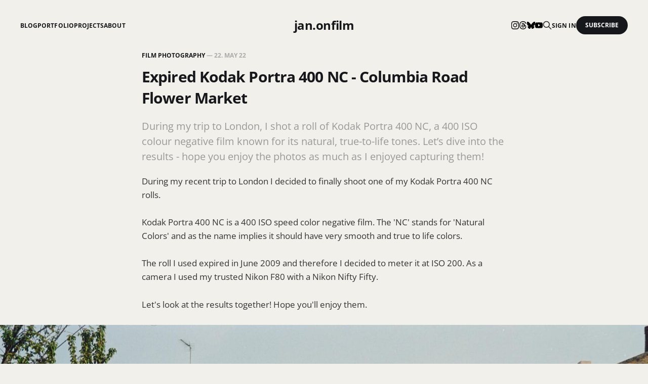

--- FILE ---
content_type: text/html; charset=utf-8
request_url: https://janonfilm.com/blog/expired-kodak-portra-400-nc/
body_size: 8901
content:
<!DOCTYPE html>
<html lang="en">

<svg display="none">
	<defs>
		<g id="img-instagram">
			<path xmlns="http://www.w3.org/2000/svg" d="M7.0301.084c-1.2768.0602-2.1487.264-2.911.5634-.7888.3075-1.4575.72-2.1228 1.3877-.6652.6677-1.075 1.3368-1.3802 2.127-.2954.7638-.4956 1.6365-.552 2.914-.0564 1.2775-.0689 1.6882-.0626 4.947.0062 3.2586.0206 3.6671.0825 4.9473.061 1.2765.264 2.1482.5635 2.9107.308.7889.72 1.4573 1.388 2.1228.6679.6655 1.3365 1.0743 2.1285 1.38.7632.295 1.6361.4961 2.9134.552 1.2773.056 1.6884.069 4.9462.0627 3.2578-.0062 3.668-.0207 4.9478-.0814 1.28-.0607 2.147-.2652 2.9098-.5633.7889-.3086 1.4578-.72 2.1228-1.3881.665-.6682 1.0745-1.3378 1.3795-2.1284.2957-.7632.4966-1.636.552-2.9124.056-1.2809.0692-1.6898.063-4.948-.0063-3.2583-.021-3.6668-.0817-4.9465-.0607-1.2797-.264-2.1487-.5633-2.9117-.3084-.7889-.72-1.4568-1.3876-2.1228C21.2982 1.33 20.628.9208 19.8378.6165 19.074.321 18.2017.1197 16.9244.0645 15.6471.0093 15.236-.005 11.977.0014 8.718.0076 8.31.0215 7.0301.0839m.1402 21.6932c-1.17-.0509-1.8053-.2453-2.2287-.408-.5606-.216-.96-.4771-1.3819-.895-.422-.4178-.6811-.8186-.9-1.378-.1644-.4234-.3624-1.058-.4171-2.228-.0595-1.2645-.072-1.6442-.079-4.848-.007-3.2037.0053-3.583.0607-4.848.05-1.169.2456-1.805.408-2.2282.216-.5613.4762-.96.895-1.3816.4188-.4217.8184-.6814 1.3783-.9003.423-.1651 1.0575-.3614 2.227-.4171 1.2655-.06 1.6447-.072 4.848-.079 3.2033-.007 3.5835.005 4.8495.0608 1.169.0508 1.8053.2445 2.228.408.5608.216.96.4754 1.3816.895.4217.4194.6816.8176.9005 1.3787.1653.4217.3617 1.056.4169 2.2263.0602 1.2655.0739 1.645.0796 4.848.0058 3.203-.0055 3.5834-.061 4.848-.051 1.17-.245 1.8055-.408 2.2294-.216.5604-.4763.96-.8954 1.3814-.419.4215-.8181.6811-1.3783.9-.4224.1649-1.0577.3617-2.2262.4174-1.2656.0595-1.6448.072-4.8493.079-3.2045.007-3.5825-.006-4.848-.0608M16.953 5.5864A1.44 1.44 0 1 0 18.39 4.144a1.44 1.44 0 0 0-1.437 1.4424M5.8385 12.012c.0067 3.4032 2.7706 6.1557 6.173 6.1493 3.4026-.0065 6.157-2.7701 6.1506-6.1733-.0065-3.4032-2.771-6.1565-6.174-6.1498-3.403.0067-6.156 2.771-6.1496 6.1738M8 12.0077a4 4 0 1 1 4.008 3.9921A3.9996 3.9996 0 0 1 8 12.0077"/>
		</g>
		<g id="img-youtube">
			<path xmlns="http://www.w3.org/2000/svg" d="M23.498 6.186a3.016 3.016 0 0 0-2.122-2.136C19.505 3.545 12 3.545 12 3.545s-7.505 0-9.377.505A3.017 3.017 0 0 0 .502 6.186C0 8.07 0 12 0 12s0 3.93.502 5.814a3.016 3.016 0 0 0 2.122 2.136c1.871.505 9.376.505 9.376.505s7.505 0 9.377-.505a3.015 3.015 0 0 0 2.122-2.136C24 15.93 24 12 24 12s0-3.93-.502-5.814zM9.545 15.568V8.432L15.818 12l-6.273 3.568z"/>
		</g>
		<g id="img-threads">
			<path xmlns="http://www.w3.org/2000/svg" d="M12.186 24h-.007c-3.581-.024-6.334-1.205-8.184-3.509C2.35 18.44 1.5 15.586 1.472 12.01v-.017c.03-3.579.879-6.43 2.525-8.482C5.845 1.205 8.6.024 12.18 0h.014c2.746.02 5.043.725 6.826 2.098 1.677 1.29 2.858 3.13 3.509 5.467l-2.04.569c-1.104-3.96-3.898-5.984-8.304-6.015-2.91.022-5.11.936-6.54 2.717C4.307 6.504 3.616 8.914 3.589 12c.027 3.086.718 5.496 2.057 7.164 1.43 1.783 3.631 2.698 6.54 2.717 2.623-.02 4.358-.631 5.8-2.045 1.647-1.613 1.618-3.593 1.09-4.798-.31-.71-.873-1.3-1.634-1.75-.192 1.352-.622 2.446-1.284 3.272-.886 1.102-2.14 1.704-3.73 1.79-1.202.065-2.361-.218-3.259-.801-1.063-.689-1.685-1.74-1.752-2.964-.065-1.19.408-2.285 1.33-3.082.88-.76 2.119-1.207 3.583-1.291a13.853 13.853 0 0 1 3.02.142c-.126-.742-.375-1.332-.75-1.757-.513-.586-1.308-.883-2.359-.89h-.029c-.844 0-1.992.232-2.721 1.32L7.734 7.847c.98-1.454 2.568-2.256 4.478-2.256h.044c3.194.02 5.097 1.975 5.287 5.388.108.046.216.094.321.142 1.49.7 2.58 1.761 3.154 3.07.797 1.82.871 4.79-1.548 7.158-1.85 1.81-4.094 2.628-7.277 2.65Zm1.003-11.69c-.242 0-.487.007-.739.021-1.836.103-2.98.946-2.916 2.143.067 1.256 1.452 1.839 2.784 1.767 1.224-.065 2.818-.543 3.086-3.71a10.5 10.5 0 0 0-2.215-.221z"/>
		</g>
		<g id="img-gmail">
			<path xmlns="http://www.w3.org/2000/svg" d="M24 5.457v13.909c0 .904-.732 1.636-1.636 1.636h-3.819V11.73L12 16.64l-6.545-4.91v9.273H1.636A1.636 1.636 0 0 1 0 19.366V5.457c0-2.023 2.309-3.178 3.927-1.964L5.455 4.64 12 9.548l6.545-4.91 1.528-1.145C21.69 2.28 24 3.434 24 5.457z"/>
		</g>
		<g id="img-linkedin">
			<path xmlns="http://www.w3.org/2000/svg" d="M20.447 20.452h-3.554v-5.569c0-1.328-.027-3.037-1.852-3.037-1.853 0-2.136 1.445-2.136 2.939v5.667H9.351V9h3.414v1.561h.046c.477-.9 1.637-1.85 3.37-1.85 3.601 0 4.267 2.37 4.267 5.455v6.286zM5.337 7.433c-1.144 0-2.063-.926-2.063-2.065 0-1.138.92-2.063 2.063-2.063 1.14 0 2.064.925 2.064 2.063 0 1.139-.925 2.065-2.064 2.065zm1.782 13.019H3.555V9h3.564v11.452zM22.225 0H1.771C.792 0 0 .774 0 1.729v20.542C0 23.227.792 24 1.771 24h20.451C23.2 24 24 23.227 24 22.271V1.729C24 .774 23.2 0 22.222 0h.003z"/>
		</g>
		<g id="img-behance">
			<path xmlns="http://www.w3.org/2000/svg" d="M16.969 16.927a2.561 2.561 0 0 0 1.901.677 2.501 2.501 0 0 0 1.531-.475c.362-.235.636-.584.779-.99h2.585a5.091 5.091 0 0 1-1.9 2.896 5.292 5.292 0 0 1-3.091.88 5.839 5.839 0 0 1-2.284-.433 4.871 4.871 0 0 1-1.723-1.211 5.657 5.657 0 0 1-1.08-1.874 7.057 7.057 0 0 1-.383-2.393c-.005-.8.129-1.595.396-2.349a5.313 5.313 0 0 1 5.088-3.604 4.87 4.87 0 0 1 2.376.563c.661.362 1.231.87 1.668 1.485a6.2 6.2 0 0 1 .943 2.133c.194.821.263 1.666.205 2.508h-7.699c-.063.79.184 1.574.688 2.187ZM6.947 4.084a8.065 8.065 0 0 1 1.928.198 4.29 4.29 0 0 1 1.49.638c.418.303.748.711.958 1.182.241.579.357 1.203.341 1.83a3.506 3.506 0 0 1-.506 1.961 3.726 3.726 0 0 1-1.503 1.287 3.588 3.588 0 0 1 2.027 1.437c.464.747.697 1.615.67 2.494a4.593 4.593 0 0 1-.423 2.032 3.945 3.945 0 0 1-1.163 1.413 5.114 5.114 0 0 1-1.683.807 7.135 7.135 0 0 1-1.928.259H0V4.084h6.947Zm-.235 12.9c.308.004.616-.029.916-.099a2.18 2.18 0 0 0 .766-.332c.228-.158.411-.371.534-.619.142-.317.208-.663.191-1.009a2.08 2.08 0 0 0-.642-1.715 2.618 2.618 0 0 0-1.696-.505h-3.54v4.279h3.471Zm13.635-5.967a2.13 2.13 0 0 0-1.654-.619 2.336 2.336 0 0 0-1.163.259 2.474 2.474 0 0 0-.738.62 2.359 2.359 0 0 0-.396.792c-.074.239-.12.485-.137.734h4.769a3.239 3.239 0 0 0-.679-1.785l-.002-.001Zm-13.813-.648a2.254 2.254 0 0 0 1.423-.433c.399-.355.607-.88.56-1.413a1.916 1.916 0 0 0-.178-.891 1.298 1.298 0 0 0-.495-.533 1.851 1.851 0 0 0-.711-.274 3.966 3.966 0 0 0-.835-.073H3.241v3.631h3.293v-.014ZM21.62 5.122h-5.976v1.527h5.976V5.122Z"/>
		</g>
        	<g id="img-gumroad">
			<path xmlns="http://www.w3.org/2000/svg" d="M12 0A12 12 0 0 0 0 12a12 12 0 0 0 12 12 12 12 0 0 0 12-12A12 12 0 0 0 12 0Zm-.007 5.12c4.48 0 5.995 3.025 6.064 4.744h-3.239c-.069-.962-.897-2.406-2.896-2.406-2.136 0-3.514 1.857-3.514 4.126 0 2.27 1.378 4.125 3.514 4.125 1.93 0 2.758-1.512 3.103-3.025h-3.103v-1.238h6.509v6.327h-2.855v-3.989c-.207 1.444-1.102 4.264-4.617 4.264-3.516 0-5.584-2.82-5.584-6.326 0-3.645 2.276-6.602 6.618-6.602z"/>
		</g>
		<g id="img-bluesky">
			<path xmlns="http://www.w3.org/2000/svg" d="M12 10.8c-1.087-2.114-4.046-6.053-6.798-7.995C2.566.944 1.561 1.266.902 1.565.139 1.908 0 3.08 0 3.768c0 .69.378 5.65.624 6.479.815 2.736 3.713 3.66 6.383 3.364.136-.02.275-.039.415-.056-.138.022-.276.04-.415.056-3.912.58-7.387 2.005-2.83 7.078 5.013 5.19 6.87-1.113 7.823-4.308.953 3.195 2.05 9.271 7.733 4.308 4.267-4.308 1.172-6.498-2.74-7.078a8.741 8.741 0 0 1-.415-.056c.14.017.279.036.415.056 2.67.297 5.568-.628 6.383-3.364.246-.828.624-5.79.624-6.478 0-.69-.139-1.861-.902-2.206-.659-.298-1.664-.62-4.3 1.24C16.046 4.748 13.087 8.687 12 10.8Z"/>
		</g>
	</defs>
</svg>

<head>
    <meta charset="utf-8">
    <meta name="viewport" content="width=device-width, initial-scale=1">
    <title>Expired Kodak Portra 400 NC - Columbia Road Flower Market</title>
    <link rel="stylesheet" href="/assets/built/screen.css?v=aa60e9d128">

    <meta name="description" content="During my trip to London, I shot a roll of Kodak Portra 400 NC, a 400 ISO colour negative film known for its natural, true-to-life tones. Let’s dive into the results - hope you enjoy the photos as much as I enjoyed capturing them!">
    <link rel="icon" href="https://janonfilm.com/content/images/size/w256h256/2025/01/apple-icon.png" type="image/png">
    <link rel="canonical" href="https://janonfilm.com/blog/expired-kodak-portra-400-nc/">
    <meta name="referrer" content="no-referrer-when-downgrade">
    
    <meta property="og:site_name" content="jan.onfilm">
    <meta property="og:type" content="article">
    <meta property="og:title" content="Expired Kodak Portra 400 NC - Columbia Road Flower Market">
    <meta property="og:description" content="During my trip to London, I shot a roll of Kodak Portra 400 NC, a 400 ISO colour negative film known for its natural, true-to-life tones. Let’s dive into the results - hope you enjoy the photos as much as I enjoyed capturing them!">
    <meta property="og:url" content="https://janonfilm.com/blog/expired-kodak-portra-400-nc/">
    <meta property="og:image" content="https://janonfilm.com/content/images/2022/05/00-274-London-FlowerMarket-Portra400NC-01-positive.jpg">
    <meta property="article:published_time" content="2022-05-22T11:14:52.000Z">
    <meta property="article:modified_time" content="2024-10-22T10:38:16.000Z">
    <meta property="article:tag" content="Film Photography">
    <meta property="article:tag" content="United Kingdom">
    <meta property="article:tag" content="London">
    
    <meta name="twitter:card" content="summary_large_image">
    <meta name="twitter:title" content="Expired Kodak Portra 400 NC - Columbia Road Flower Market">
    <meta name="twitter:description" content="During my trip to London, I shot a roll of Kodak Portra 400 NC, a 400 ISO colour negative film known for its natural, true-to-life tones. Let’s dive into the results - hope you enjoy the photos as much as I enjoyed capturing them!">
    <meta name="twitter:url" content="https://janonfilm.com/blog/expired-kodak-portra-400-nc/">
    <meta name="twitter:image" content="https://janonfilm.com/content/images/2022/05/00-274-London-FlowerMarket-Portra400NC-01-positive.jpg">
    <meta name="twitter:label1" content="Written by">
    <meta name="twitter:data1" content="Jan Gottweiss">
    <meta name="twitter:label2" content="Filed under">
    <meta name="twitter:data2" content="Film Photography, United Kingdom, London">
    <meta property="og:image:width" content="1200">
    <meta property="og:image:height" content="799">
    
    <script type="application/ld+json">
{
    "@context": "https://schema.org",
    "@type": "Article",
    "publisher": {
        "@type": "Organization",
        "name": "jan.onfilm",
        "url": "https://janonfilm.com/",
        "logo": {
            "@type": "ImageObject",
            "url": "https://janonfilm.com/content/images/size/w256h256/2025/01/apple-icon.png",
            "width": 60,
            "height": 60
        }
    },
    "author": {
        "@type": "Person",
        "name": "Jan Gottweiss",
        "url": "https://janonfilm.com/author/jan/",
        "sameAs": []
    },
    "headline": "Expired Kodak Portra 400 NC - Columbia Road Flower Market",
    "url": "https://janonfilm.com/blog/expired-kodak-portra-400-nc/",
    "datePublished": "2022-05-22T11:14:52.000Z",
    "dateModified": "2024-10-22T10:38:16.000Z",
    "image": {
        "@type": "ImageObject",
        "url": "https://janonfilm.com/content/images/2022/05/00-274-London-FlowerMarket-Portra400NC-01-positive.jpg",
        "width": 1200,
        "height": 799
    },
    "keywords": "Film Photography, United Kingdom, London",
    "description": "During my trip to London, I shot a roll of Kodak Portra 400 NC, a 400 ISO colour negative film known for its natural, true-to-life tones. Let’s dive into the results - hope you enjoy the photos as much as I enjoyed capturing them!",
    "mainEntityOfPage": "https://janonfilm.com/blog/expired-kodak-portra-400-nc/"
}
    </script>

    <meta name="generator" content="Ghost 6.10">
    <link rel="alternate" type="application/rss+xml" title="jan.onfilm" href="">
    <script defer src="https://cdn.jsdelivr.net/ghost/portal@~2.56/umd/portal.min.js" data-i18n="true" data-ghost="https://janonfilm.com/" data-key="832f425bad2f3688f8fd499f9a" data-api="https://janonfilm.com/ghost/api/content/" data-locale="en" crossorigin="anonymous"></script><style id="gh-members-styles">.gh-post-upgrade-cta-content,
.gh-post-upgrade-cta {
    display: flex;
    flex-direction: column;
    align-items: center;
    font-family: -apple-system, BlinkMacSystemFont, 'Segoe UI', Roboto, Oxygen, Ubuntu, Cantarell, 'Open Sans', 'Helvetica Neue', sans-serif;
    text-align: center;
    width: 100%;
    color: #ffffff;
    font-size: 16px;
}

.gh-post-upgrade-cta-content {
    border-radius: 8px;
    padding: 40px 4vw;
}

.gh-post-upgrade-cta h2 {
    color: #ffffff;
    font-size: 28px;
    letter-spacing: -0.2px;
    margin: 0;
    padding: 0;
}

.gh-post-upgrade-cta p {
    margin: 20px 0 0;
    padding: 0;
}

.gh-post-upgrade-cta small {
    font-size: 16px;
    letter-spacing: -0.2px;
}

.gh-post-upgrade-cta a {
    color: #ffffff;
    cursor: pointer;
    font-weight: 500;
    box-shadow: none;
    text-decoration: underline;
}

.gh-post-upgrade-cta a:hover {
    color: #ffffff;
    opacity: 0.8;
    box-shadow: none;
    text-decoration: underline;
}

.gh-post-upgrade-cta a.gh-btn {
    display: block;
    background: #ffffff;
    text-decoration: none;
    margin: 28px 0 0;
    padding: 8px 18px;
    border-radius: 4px;
    font-size: 16px;
    font-weight: 600;
}

.gh-post-upgrade-cta a.gh-btn:hover {
    opacity: 0.92;
}</style>
    <script defer src="https://cdn.jsdelivr.net/ghost/sodo-search@~1.8/umd/sodo-search.min.js" data-key="832f425bad2f3688f8fd499f9a" data-styles="https://cdn.jsdelivr.net/ghost/sodo-search@~1.8/umd/main.css" data-sodo-search="https://janonfilm.com/" data-locale="en" crossorigin="anonymous"></script>
    
    <link href="https://janonfilm.com/webmentions/receive/" rel="webmention">
    <script defer src="/public/cards.min.js?v=aa60e9d128"></script><style>:root {--ghost-accent-color: #15171A;}</style>
    <link rel="stylesheet" type="text/css" href="/public/cards.min.css?v=aa60e9d128">
    <script>
  const ghostSearchApiKey = '6291367f4fd93cb269d4cf8881'
</script>
</head>

<body class="post-template tag-film-photography tag-united-kingdom tag-london tag-hash-blog is-head-middle-logo">
<div class="gh-site">

    <header id="gh-head" class="gh-head gh-outer">
        <div class="gh-head-inner gh-inner">
            <div class="gh-head-brand">
                <div class="gh-head-brand-wrapper">
                    <a class="gh-head-logo" href="https://janonfilm.com">
                            jan.onfilm
                    </a>
                </div>
                <button class="gh-search gh-icon-btn" aria-label="Search this site" data-ghost-search><svg xmlns="http://www.w3.org/2000/svg" fill="none" viewBox="0 0 24 24" stroke="currentColor" stroke-width="2" width="20" height="20"><path stroke-linecap="round" stroke-linejoin="round" d="M21 21l-6-6m2-5a7 7 0 11-14 0 7 7 0 0114 0z"></path></svg></button>
                <button class="gh-burger"></button>
            </div>

            <nav class="gh-head-menu">
                <ul class="nav">
    <li class="nav-blog nav-current-parent"><a href="https://janonfilm.com/blog/">Blog</a></li>
    <li class="nav-portfolio"><a href="https://janonfilm.com/portfolio/">Portfolio</a></li>
    <li class="nav-projects"><a href="https://janonfilm.com/collection/">Projects</a></li>
    <li class="nav-about"><a href="https://janonfilm.com/about/">About</a></li>
</ul>

            </nav>

            <div class="gh-head-actions">
                    <a class="gh-head-btn" href="https://www.instagram.com/jan.onfilm/" target="_blank">
                        <svg width="100%" height="100%" viewBox="0 0 24 24" xmlns="http://www.w3.org/2000/svg" version="1.1" preserveAspectRatio="xMinYMin">
                	        <use xlink:href="#img-instagram"></use>
                        </svg>
                    </a>
		    <a class="gh-head-btn" href="https://www.threads.net/@jan.onfilm" target="_blank">
                        <svg width="100%" height="100%" viewBox="0 0 24 24" xmlns="http://www.w3.org/2000/svg" version="1.1" preserveAspectRatio="xMinYMin">
				<use xlink:href="#img-threads"></use>
                        </svg>
		    </a>
		    <a class="gh-head-btn" href="https://bsky.app/profile/janonfilm.com" target="_blank">
                            <svg width="100%" height="100%" viewBox="0 0 24 24" xmlns="http://www.w3.org/2000/svg" version="1.1" preserveAspectRatio="xMinYMin">
                                <use xlink:href="#img-bluesky"></use>
                            </svg>
		    </a>
                    <a class="gh-head-btn" href="https://www.youtube.com/@jan.onfilm/" target="_blank">
                        <svg width="100%" height="100%" viewBox="0 0 24 24" xmlns="http://www.w3.org/2000/svg" version="1.1" preserveAspectRatio="xMinYMin">
                	    <use xlink:href="#img-youtube"></use>
                        </svg>
                    </a>
                    
                    <button class="gh-search gh-icon-btn" aria-label="Search this site" data-ghost-search><svg xmlns="http://www.w3.org/2000/svg" fill="none" viewBox="0 0 24 24" stroke="currentColor" stroke-width="2" width="20" height="20"><path stroke-linecap="round" stroke-linejoin="round" d="M21 21l-6-6m2-5a7 7 0 11-14 0 7 7 0 0114 0z"></path></svg></button>
                    
                    <div class="gh-head-members">
                                <a class="gh-head-link" href="#/portal/signin" data-portal="signin">Sign in</a>
                                <a class="gh-head-btn gh-btn gh-primary-btn" href="#/portal/signup" data-portal="signup">Subscribe</a>
                    </div>
            </div>
        </div>
    </header>

    <div class="site-content">
        
<main class="site-main">


    <article class="gh-article post tag-film-photography tag-united-kingdom tag-london tag-hash-blog">

        <header class="gh-article-header gh-canvas">
            <span class="gh-article-meta">                
                    <a class="gh-article-tag" href="https://janonfilm.com/tag/film-photography/">Film Photography</a>
                    —
                <time datetime="2022-05-22">22. May 22</time>
            </span>

            <h1 class="gh-article-title">Expired Kodak Portra 400 NC - Columbia Road Flower Market</h1>

                <p class="gh-article-excerpt">During my trip to London, I shot a roll of Kodak Portra 400 NC, a 400 ISO colour negative film known for its natural, true-to-life tones. Let’s dive into the results - hope you enjoy the photos as much as I enjoyed capturing them!</p>
        </header>

        <div class="gh-content gh-canvas">
            <p>During my recent trip to London I decided to finally shoot one of my Kodak Portra 400 NC rolls. </p><p>Kodak Portra 400 NC is a 400 ISO speed color negative film. The 'NC' stands for 'Natural Colors' and as the name implies it should have very smooth and true to life colors. </p><p>The roll I used expired in June 2009 and therefore I decided to meter it at ISO 200. As a camera I used my trusted Nikon F80 with a Nikon Nifty Fifty. </p><p>Let's look at the results together! Hope you'll enjoy them. </p><figure class="kg-card kg-image-card kg-width-full"><img src="https://janonfilm.com/content/images/2022/05/00-274-London-FlowerMarket-Portra400NC-03-positive.jpg" class="kg-image" alt="" loading="lazy" width="2000" height="1331" srcset="https://janonfilm.com/content/images/size/w600/2022/05/00-274-London-FlowerMarket-Portra400NC-03-positive.jpg 600w, https://janonfilm.com/content/images/size/w1000/2022/05/00-274-London-FlowerMarket-Portra400NC-03-positive.jpg 1000w, https://janonfilm.com/content/images/size/w1600/2022/05/00-274-London-FlowerMarket-Portra400NC-03-positive.jpg 1600w, https://janonfilm.com/content/images/2022/05/00-274-London-FlowerMarket-Portra400NC-03-positive.jpg 2048w"></figure><figure class="kg-card kg-gallery-card kg-width-wide"><div class="kg-gallery-container"><div class="kg-gallery-row"><div class="kg-gallery-image"><img src="https://janonfilm.com/content/images/2022/05/00-274-London-FlowerMarket-Portra400NC-02-positive.jpg" width="2000" height="1331" loading="lazy" alt="" srcset="https://janonfilm.com/content/images/size/w600/2022/05/00-274-London-FlowerMarket-Portra400NC-02-positive.jpg 600w, https://janonfilm.com/content/images/size/w1000/2022/05/00-274-London-FlowerMarket-Portra400NC-02-positive.jpg 1000w, https://janonfilm.com/content/images/size/w1600/2022/05/00-274-London-FlowerMarket-Portra400NC-02-positive.jpg 1600w, https://janonfilm.com/content/images/2022/05/00-274-London-FlowerMarket-Portra400NC-02-positive.jpg 2048w" sizes="(min-width: 720px) 720px"></div><div class="kg-gallery-image"><img src="https://janonfilm.com/content/images/2022/05/00-274-London-FlowerMarket-Portra400NC-05-positive.jpg" width="1363" height="2048" loading="lazy" alt="" srcset="https://janonfilm.com/content/images/size/w600/2022/05/00-274-London-FlowerMarket-Portra400NC-05-positive.jpg 600w, https://janonfilm.com/content/images/size/w1000/2022/05/00-274-London-FlowerMarket-Portra400NC-05-positive.jpg 1000w, https://janonfilm.com/content/images/2022/05/00-274-London-FlowerMarket-Portra400NC-05-positive.jpg 1363w" sizes="(min-width: 720px) 720px"></div><div class="kg-gallery-image"><img src="https://janonfilm.com/content/images/2022/05/00-274-London-FlowerMarket-Portra400NC-08-positive.jpg" width="2000" height="1331" loading="lazy" alt="" srcset="https://janonfilm.com/content/images/size/w600/2022/05/00-274-London-FlowerMarket-Portra400NC-08-positive.jpg 600w, https://janonfilm.com/content/images/size/w1000/2022/05/00-274-London-FlowerMarket-Portra400NC-08-positive.jpg 1000w, https://janonfilm.com/content/images/size/w1600/2022/05/00-274-London-FlowerMarket-Portra400NC-08-positive.jpg 1600w, https://janonfilm.com/content/images/2022/05/00-274-London-FlowerMarket-Portra400NC-08-positive.jpg 2048w" sizes="(min-width: 720px) 720px"></div></div></div></figure><figure class="kg-card kg-image-card kg-width-wide"><img src="https://janonfilm.com/content/images/2022/05/00-274-London-FlowerMarket-Portra400NC-09-positive.jpg" class="kg-image" alt="" loading="lazy" width="2000" height="1331" srcset="https://janonfilm.com/content/images/size/w600/2022/05/00-274-London-FlowerMarket-Portra400NC-09-positive.jpg 600w, https://janonfilm.com/content/images/size/w1000/2022/05/00-274-London-FlowerMarket-Portra400NC-09-positive.jpg 1000w, https://janonfilm.com/content/images/size/w1600/2022/05/00-274-London-FlowerMarket-Portra400NC-09-positive.jpg 1600w, https://janonfilm.com/content/images/2022/05/00-274-London-FlowerMarket-Portra400NC-09-positive.jpg 2048w" sizes="(min-width: 1200px) 1200px"></figure><figure class="kg-card kg-gallery-card kg-width-wide"><div class="kg-gallery-container"><div class="kg-gallery-row"><div class="kg-gallery-image"><img src="https://janonfilm.com/content/images/2022/05/00-274-London-FlowerMarket-Portra400NC-10-positive-2.jpg" width="1363" height="2048" loading="lazy" alt="" srcset="https://janonfilm.com/content/images/size/w600/2022/05/00-274-London-FlowerMarket-Portra400NC-10-positive-2.jpg 600w, https://janonfilm.com/content/images/size/w1000/2022/05/00-274-London-FlowerMarket-Portra400NC-10-positive-2.jpg 1000w, https://janonfilm.com/content/images/2022/05/00-274-London-FlowerMarket-Portra400NC-10-positive-2.jpg 1363w" sizes="(min-width: 720px) 720px"></div><div class="kg-gallery-image"><img src="https://janonfilm.com/content/images/2022/05/00-274-London-FlowerMarket-Portra400NC-14-positive-1.jpg" width="1363" height="2048" loading="lazy" alt="" srcset="https://janonfilm.com/content/images/size/w600/2022/05/00-274-London-FlowerMarket-Portra400NC-14-positive-1.jpg 600w, https://janonfilm.com/content/images/size/w1000/2022/05/00-274-London-FlowerMarket-Portra400NC-14-positive-1.jpg 1000w, https://janonfilm.com/content/images/2022/05/00-274-London-FlowerMarket-Portra400NC-14-positive-1.jpg 1363w" sizes="(min-width: 720px) 720px"></div><div class="kg-gallery-image"><img src="https://janonfilm.com/content/images/2022/05/00-274-London-FlowerMarket-Portra400NC-15-positive-1.jpg" width="1363" height="2048" loading="lazy" alt="" srcset="https://janonfilm.com/content/images/size/w600/2022/05/00-274-London-FlowerMarket-Portra400NC-15-positive-1.jpg 600w, https://janonfilm.com/content/images/size/w1000/2022/05/00-274-London-FlowerMarket-Portra400NC-15-positive-1.jpg 1000w, https://janonfilm.com/content/images/2022/05/00-274-London-FlowerMarket-Portra400NC-15-positive-1.jpg 1363w" sizes="(min-width: 720px) 720px"></div></div><div class="kg-gallery-row"><div class="kg-gallery-image"><img src="https://janonfilm.com/content/images/2022/05/00-274-London-FlowerMarket-Portra400NC-20-positive-1.jpg" width="1363" height="2048" loading="lazy" alt="" srcset="https://janonfilm.com/content/images/size/w600/2022/05/00-274-London-FlowerMarket-Portra400NC-20-positive-1.jpg 600w, https://janonfilm.com/content/images/size/w1000/2022/05/00-274-London-FlowerMarket-Portra400NC-20-positive-1.jpg 1000w, https://janonfilm.com/content/images/2022/05/00-274-London-FlowerMarket-Portra400NC-20-positive-1.jpg 1363w" sizes="(min-width: 720px) 720px"></div><div class="kg-gallery-image"><img src="https://janonfilm.com/content/images/2022/05/00-274-London-FlowerMarket-Portra400NC-21-positive-1.jpg" width="1363" height="2048" loading="lazy" alt="" srcset="https://janonfilm.com/content/images/size/w600/2022/05/00-274-London-FlowerMarket-Portra400NC-21-positive-1.jpg 600w, https://janonfilm.com/content/images/size/w1000/2022/05/00-274-London-FlowerMarket-Portra400NC-21-positive-1.jpg 1000w, https://janonfilm.com/content/images/2022/05/00-274-London-FlowerMarket-Portra400NC-21-positive-1.jpg 1363w" sizes="(min-width: 720px) 720px"></div><div class="kg-gallery-image"><img src="https://janonfilm.com/content/images/2022/05/00-274-London-FlowerMarket-Portra400NC-24-positive-1.jpg" width="2000" height="1331" loading="lazy" alt="" srcset="https://janonfilm.com/content/images/size/w600/2022/05/00-274-London-FlowerMarket-Portra400NC-24-positive-1.jpg 600w, https://janonfilm.com/content/images/size/w1000/2022/05/00-274-London-FlowerMarket-Portra400NC-24-positive-1.jpg 1000w, https://janonfilm.com/content/images/size/w1600/2022/05/00-274-London-FlowerMarket-Portra400NC-24-positive-1.jpg 1600w, https://janonfilm.com/content/images/2022/05/00-274-London-FlowerMarket-Portra400NC-24-positive-1.jpg 2048w" sizes="(min-width: 720px) 720px"></div></div><div class="kg-gallery-row"><div class="kg-gallery-image"><img src="https://janonfilm.com/content/images/2022/05/00-274-London-FlowerMarket-Portra400NC-25-positive-1.jpg" width="2000" height="1331" loading="lazy" alt="" srcset="https://janonfilm.com/content/images/size/w600/2022/05/00-274-London-FlowerMarket-Portra400NC-25-positive-1.jpg 600w, https://janonfilm.com/content/images/size/w1000/2022/05/00-274-London-FlowerMarket-Portra400NC-25-positive-1.jpg 1000w, https://janonfilm.com/content/images/size/w1600/2022/05/00-274-London-FlowerMarket-Portra400NC-25-positive-1.jpg 1600w, https://janonfilm.com/content/images/2022/05/00-274-London-FlowerMarket-Portra400NC-25-positive-1.jpg 2048w" sizes="(min-width: 720px) 720px"></div><div class="kg-gallery-image"><img src="https://janonfilm.com/content/images/2022/05/00-274-London-FlowerMarket-Portra400NC-28-positive-1.jpg" width="1363" height="2048" loading="lazy" alt="" srcset="https://janonfilm.com/content/images/size/w600/2022/05/00-274-London-FlowerMarket-Portra400NC-28-positive-1.jpg 600w, https://janonfilm.com/content/images/size/w1000/2022/05/00-274-London-FlowerMarket-Portra400NC-28-positive-1.jpg 1000w, https://janonfilm.com/content/images/2022/05/00-274-London-FlowerMarket-Portra400NC-28-positive-1.jpg 1363w" sizes="(min-width: 720px) 720px"></div><div class="kg-gallery-image"><img src="https://janonfilm.com/content/images/2022/05/00-274-London-FlowerMarket-Portra400NC-32-positive-1.jpg" width="1363" height="2048" loading="lazy" alt="" srcset="https://janonfilm.com/content/images/size/w600/2022/05/00-274-London-FlowerMarket-Portra400NC-32-positive-1.jpg 600w, https://janonfilm.com/content/images/size/w1000/2022/05/00-274-London-FlowerMarket-Portra400NC-32-positive-1.jpg 1000w, https://janonfilm.com/content/images/2022/05/00-274-London-FlowerMarket-Portra400NC-32-positive-1.jpg 1363w" sizes="(min-width: 720px) 720px"></div></div></div></figure><figure class="kg-card kg-image-card kg-width-full"><img src="https://janonfilm.com/content/images/2022/05/274-London-FlowerMarket-Portra400NC-37-positive.jpg" class="kg-image" alt="" loading="lazy" width="1464" height="2200" srcset="https://janonfilm.com/content/images/size/w600/2022/05/274-London-FlowerMarket-Portra400NC-37-positive.jpg 600w, https://janonfilm.com/content/images/size/w1000/2022/05/274-London-FlowerMarket-Portra400NC-37-positive.jpg 1000w, https://janonfilm.com/content/images/2022/05/274-London-FlowerMarket-Portra400NC-37-positive.jpg 1464w"></figure><p></p><p>Cheers!</p>
        </div>

    </article>

    <div class="gh-canvas">
    <div class="navigation">
            <a class="navigation-item navigation-previous" href="/blog/hamburg-x-lomo-2022/">
                <span class="navigation-label">Previous</span>
                <h4 class="navigation-title">Hamburg x LomoChrome Metropolis</h4>
            </a>
            <a class="navigation-item navigation-next" href="/blog/london-underground-lomo-800/">
                <span class="navigation-label">Next</span>
                <h4 class="navigation-title">London Underground - Lomo 800</h4>
            </a>
    </div>
</div>


        <div class="related-wrapper gh-outer">
        <section class="related-posts gh-inner">
            <h3 class="related-title">
                <span class="text">You might also like...</span>
            </h3>
            <div class="post-feed">
                    <article class="post tag-photography-gear tag-hash-blog u-shadow">
<a class="post-link" href="/blog/ricoh-gr-iv-my-first-impressions-sample-photos/">
        <figure class="post-media">
            <div class="u-placeholder same-height rectangle">
                <img
                    class="post-image u-object-fit"
                    srcset="/content/images/size/w400/2025/08/Artboard-1.jpg 400w,
                            /content/images/size/w720/2025/08/Artboard-1.jpg 750w,
                            /content/images/size/w960/2025/08/Artboard-1.jpg 960w,
                            /content/images/size/w1200/2025/08/Artboard-1.jpg 1140w,
                            /content/images/size/w2000/2025/08/Artboard-1.jpg 1920w"
                    sizes="600px"
                    src="/content/images/size/w960/2025/08/Artboard-1.jpg"
                    alt="Ricoh GR IV - My First Impressions &amp; Sample Photos"
                    loading="lazy"
                >
            </div>
        </figure>

    <div class="post-wrapper">
        <header class="post-header">
                <span class="post-tag">Photography Gear</span>

            <h2 class="post-title">
                Ricoh GR IV - My First Impressions &amp; Sample Photos
            </h2>
        </header>

            <div class="post-excerpt">
                My first thoughts and impressions on the brand-new Ricoh GR IV!
            </div>
    </div>

    <footer class="post-footer">
        <span class="post-more">Read More</span>

        <div class="post-author">
        </div>
    </footer>
</a>
</article>                    <article class="post tag-photography tag-hash-blog u-shadow">
<a class="post-link" href="/blog/impressions-from-still-in-summer-summer-themed-london-street-photography-exhibition/">
        <figure class="post-media">
            <div class="u-placeholder same-height rectangle">
                <img
                    class="post-image u-object-fit"
                    srcset="/content/images/size/w400/2025/08/20250803-LDN-JG-Z63-0133.jpg 400w,
                            /content/images/size/w720/2025/08/20250803-LDN-JG-Z63-0133.jpg 750w,
                            /content/images/size/w960/2025/08/20250803-LDN-JG-Z63-0133.jpg 960w,
                            /content/images/size/w1200/2025/08/20250803-LDN-JG-Z63-0133.jpg 1140w,
                            /content/images/size/w2000/2025/08/20250803-LDN-JG-Z63-0133.jpg 1920w"
                    sizes="600px"
                    src="/content/images/size/w960/2025/08/20250803-LDN-JG-Z63-0133.jpg"
                    alt="Impressions from STILL IN SUMMER - Summer Themed London Street Photography Exhibition"
                    loading="lazy"
                >
            </div>
        </figure>

    <div class="post-wrapper">
        <header class="post-header">
                <span class="post-tag">Photography</span>

            <h2 class="post-title">
                Impressions from STILL IN SUMMER - Summer Themed London Street Photography Exhibition
            </h2>
        </header>

            <div class="post-excerpt">
                Impressions from the STILL IN SUMMER Street Photography Exhibition at Float Coffee in East London.
            </div>
    </div>

    <footer class="post-footer">
        <span class="post-more">Read More</span>

        <div class="post-author">
        </div>
    </footer>
</a>
</article>                    <article class="post tag-film-photography tag-hash-blog u-shadow">
<a class="post-link" href="/blog/london-at-sunset-and-dusk-captured-on-opticolour-200-nc200/">
        <figure class="post-media">
            <div class="u-placeholder same-height rectangle">
                <img
                    class="post-image u-object-fit"
                    srcset="/content/images/size/w400/2025/07/000274740015-1.JPG 400w,
                            /content/images/size/w720/2025/07/000274740015-1.JPG 750w,
                            /content/images/size/w960/2025/07/000274740015-1.JPG 960w,
                            /content/images/size/w1200/2025/07/000274740015-1.JPG 1140w,
                            /content/images/size/w2000/2025/07/000274740015-1.JPG 1920w"
                    sizes="600px"
                    src="/content/images/size/w960/2025/07/000274740015-1.JPG"
                    alt="London at Sunset and Dusk captured on OptiColour 200 (NC200)"
                    loading="lazy"
                >
            </div>
        </figure>

    <div class="post-wrapper">
        <header class="post-header">
                <span class="post-tag">Film Photography</span>

            <h2 class="post-title">
                London at Sunset and Dusk captured on OptiColour 200 (NC200)
            </h2>
        </header>

            <div class="post-excerpt">
                After two rolls of OptiColour 200 in bright conditions, I took the third roll into Central London to see how it handled golden hour and low light.
            </div>
    </div>

    <footer class="post-footer">
        <span class="post-more">Read More</span>

        <div class="post-author">
        </div>
    </footer>
</a>
</article>                    <article class="post tag-photography tag-hash-blog u-shadow">
<a class="post-link" href="/blog/impressions-from-still-in-spring-spring-themed-london-street-photography-exhibition/">
        <figure class="post-media">
            <div class="u-placeholder same-height rectangle">
                <img
                    class="post-image u-object-fit"
                    srcset="/content/images/size/w400/2025/06/still-in-spring-impressions-4-1.jpeg 400w,
                            /content/images/size/w720/2025/06/still-in-spring-impressions-4-1.jpeg 750w,
                            /content/images/size/w960/2025/06/still-in-spring-impressions-4-1.jpeg 960w,
                            /content/images/size/w1200/2025/06/still-in-spring-impressions-4-1.jpeg 1140w,
                            /content/images/size/w2000/2025/06/still-in-spring-impressions-4-1.jpeg 1920w"
                    sizes="600px"
                    src="/content/images/size/w960/2025/06/still-in-spring-impressions-4-1.jpeg"
                    alt="Impressions from STILL IN SPRING - Spring Themed London Street Photography Exhibition"
                    loading="lazy"
                >
            </div>
        </figure>

    <div class="post-wrapper">
        <header class="post-header">
                <span class="post-tag">Photography</span>

            <h2 class="post-title">
                Impressions from STILL IN SPRING - Spring Themed London Street Photography Exhibition
            </h2>
        </header>

            <div class="post-excerpt">
                Impressions from the STILL IN SPRING Street Photography Exhibition at Float Coffee in East London.
            </div>
    </div>

    <footer class="post-footer">
        <span class="post-more">Read More</span>

        <div class="post-author">
        </div>
    </footer>
</a>
</article>            </div>
        </section>
</div>
</main>
    </div>

    <footer class="gh-foot no-menu gh-outer">
        <div class="gh-foot-inner gh-inner">
            <div class="gh-copyright">
                jan.onfilm © 2026
            </div>
        </div>
    </footer>

</div>

    <div class="pswp" tabindex="-1" role="dialog" aria-hidden="true">
    <div class="pswp__bg"></div>

    <div class="pswp__scroll-wrap">
        <div class="pswp__container">
            <div class="pswp__item"></div>
            <div class="pswp__item"></div>
            <div class="pswp__item"></div>
        </div>

        <div class="pswp__ui pswp__ui--hidden">
            <div class="pswp__top-bar">
                <div class="pswp__counter"></div>

                <button class="pswp__button pswp__button--close" title="Close (Esc)"></button>
                <button class="pswp__button pswp__button--share" title="Share"></button>
                <button class="pswp__button pswp__button--fs" title="Toggle fullscreen"></button>
                <button class="pswp__button pswp__button--zoom" title="Zoom in/out"></button>

                <div class="pswp__preloader">
                    <div class="pswp__preloader__icn">
                        <div class="pswp__preloader__cut">
                            <div class="pswp__preloader__donut"></div>
                        </div>
                    </div>
                </div>
            </div>

            <div class="pswp__share-modal pswp__share-modal--hidden pswp__single-tap">
                <div class="pswp__share-tooltip"></div>
            </div>

            <button class="pswp__button pswp__button--arrow--left" title="Previous (arrow left)"></button>
            <button class="pswp__button pswp__button--arrow--right" title="Next (arrow right)"></button>

            <div class="pswp__caption">
                <div class="pswp__caption__center"></div>
            </div>
        </div>
    </div>
</div>
<script src="/assets/built/main.min.js?v=aa60e9d128"></script>



<script defer src="https://static.cloudflareinsights.com/beacon.min.js/vcd15cbe7772f49c399c6a5babf22c1241717689176015" integrity="sha512-ZpsOmlRQV6y907TI0dKBHq9Md29nnaEIPlkf84rnaERnq6zvWvPUqr2ft8M1aS28oN72PdrCzSjY4U6VaAw1EQ==" data-cf-beacon='{"version":"2024.11.0","token":"9c6f584743c548cea60cf5c7e0bbc1f7","r":1,"server_timing":{"name":{"cfCacheStatus":true,"cfEdge":true,"cfExtPri":true,"cfL4":true,"cfOrigin":true,"cfSpeedBrain":true},"location_startswith":null}}' crossorigin="anonymous"></script>
</body>
</html>
